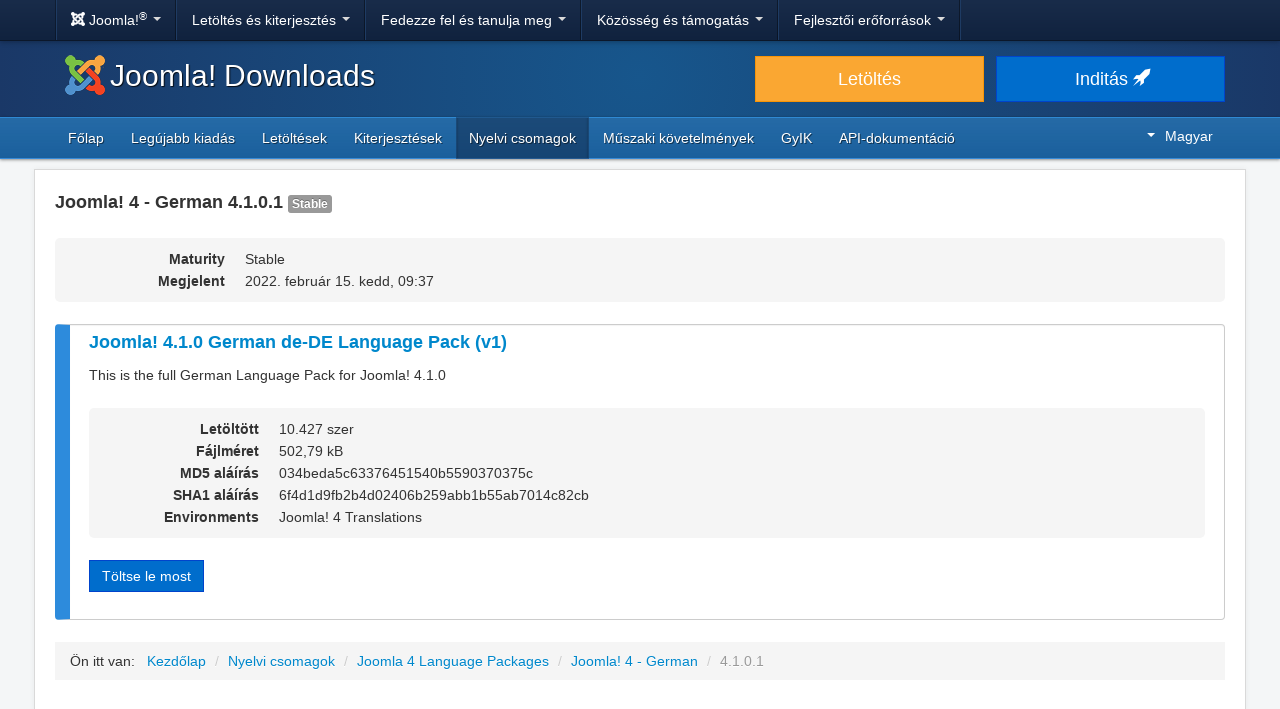

--- FILE ---
content_type: text/html; charset=utf-8
request_url: https://downloads.joomla.org/hu/language-packs/translations-joomla4/downloads/joomla4-german/4-1-0-1
body_size: 5315
content:
<!DOCTYPE html>
<html lang="hu" dir="ltr">
<head>
	<meta charset="utf-8" />
	<base href="https://downloads.joomla.org/hu/language-packs/translations-joomla4/downloads/joomla4-german/4-1-0-1" />
	<meta name="viewport" content="width=device-width, initial-scale=1.0" />
	<meta name="apple-mobile-web-app-capable" content="yes" />
	<meta name="apple-mobile-web-app-status-bar-style" content="blue" />
	<meta name="twitter:card" content="summary_large_image" />
	<meta name="twitter:site" content="@joomla" />
	<meta name="twitter:description" content="The Flexible Platform Empowering Website Creators" />
	<meta name="twitter:image" content="https://cdn.joomla.org/images/sharing/joomla-twitter-card.png" />
	<meta name="twitter:title" content="Joomla! Downloads" />
	<meta name="referrer" content="unsafe-url" />
	<meta property="og:site_name" content="Joomla! Downloads" />
	<meta property="og:image" content="https://cdn.joomla.org/images/sharing/joomla-org-og.jpg" />
	<meta name="description" content="Download repository for all Joomla! releases and accredited translation packages" />
	<meta name="generator" content="Joomla! - Open Source Content Management" />
	<title>Joomla! Downloads - Joomla 4.x Language Pack Downloads</title>
	<link href="https://fonts.googleapis.com/css?family=Open+Sans&display=swap" rel="preload" as="style" />
	<link href="/templates/joomla/images/apple-touch-icon-180x180.png" rel="apple-touch-icon" sizes="180x180" />
	<link href="/templates/joomla/images/apple-touch-icon-152x152.png" rel="apple-touch-icon" sizes="152x152" />
	<link href="/templates/joomla/images/apple-touch-icon-144x144.png" rel="apple-touch-icon" sizes="144x144" />
	<link href="/templates/joomla/images/apple-touch-icon-120x120.png" rel="apple-touch-icon" sizes="120x120" />
	<link href="/templates/joomla/images/apple-touch-icon-114x114.png" rel="apple-touch-icon" sizes="114x114" />
	<link href="/templates/joomla/images/apple-touch-icon-76x76.png" rel="apple-touch-icon" sizes="76x76" />
	<link href="/templates/joomla/images/apple-touch-icon-72x72.png" rel="apple-touch-icon" sizes="72x72" />
	<link href="/templates/joomla/images/apple-touch-icon-57x57.png" rel="apple-touch-icon" sizes="57x57" />
	<link href="/templates/joomla/images/apple-touch-icon.png" rel="apple-touch-icon" />
	<link href="/templates/joomla/favicon.ico" rel="shortcut icon" type="image/vnd.microsoft.icon" />
	<link href="https://downloads.joomla.org/media/com_ars/css/frontend.css?d1987d4549dd2df572979e913c0369b7" rel="stylesheet" />
	<link href="https://cdn.joomla.org/template/css/template_3.1.1.min.css" rel="stylesheet" />
	<link href="/templates/joomla/css/custom.css?28b82e6d5b012f328e66b752527f290a" rel="stylesheet" />
	<link href="/media/mod_languages/css/template.css" rel="stylesheet" />
	<script type="application/json" class="joomla-script-options new">{"csrf.token":"852134d6bccfc54ddd84976c8e2efcd6","system.paths":{"root":"","base":""}}</script>
	<script src="/media/jui/js/jquery.min.js?28b82e6d5b012f328e66b752527f290a"></script>
	<script src="/media/jui/js/jquery-noconflict.js?28b82e6d5b012f328e66b752527f290a"></script>
	<script src="/media/jui/js/jquery-migrate.min.js?28b82e6d5b012f328e66b752527f290a"></script>
	<script src="https://downloads.joomla.org/media/fef/js/tabs.min.js?d1987d4549dd2df572979e913c0369b7"></script>
	<script src="/media/system/js/core.js?28b82e6d5b012f328e66b752527f290a"></script>
	<script src="/media/jui/js/bootstrap.min.js?28b82e6d5b012f328e66b752527f290a"></script>
	<script src="/templates/joomla/js/template.js?28b82e6d5b012f328e66b752527f290a"></script>
	<script src="/templates/joomla/js/blockadblock.js?28b82e6d5b012f328e66b752527f290a"></script>
	<script src="/templates/joomla/js/js.cookie.js?28b82e6d5b012f328e66b752527f290a"></script>
	<!--[if lt IE 9]><script src="/media/jui/js/html5.js?28b82e6d5b012f328e66b752527f290a"></script><![endif]-->

</head>
<body class="site com_ars view-Items layout-default task-display itemid-901">
		<!-- Google Tag Manager -->
	<noscript><iframe src="https://www.googletagmanager.com/ns.html?id=GTM-KR9CX8" height="0" width="0" style="display:none;visibility:hidden"></iframe></noscript>
	<script>(function(w,d,s,l,i){w[l]=w[l]||[];w[l].push({'gtm.start':new Date().getTime(),event:'gtm.js'});var f=d.getElementsByTagName(s)[0],j=d.createElement(s),dl=l!='dataLayer'?'&l='+l:'';j.async=true;j.src='https://www.googletagmanager.com/gtm.js?id='+i+dl;f.parentNode.insertBefore(j,f);})(window,document,'script','dataLayer','GTM-KR9CX8');</script>
	<!-- End Google Tag Manager -->
		<!-- Top Nav -->
	<nav class="navigation" role="navigation">
		<div id="mega-menu" class="navbar navbar-inverse navbar-fixed-top">
			<div class="navbar-inner">
				<div class="container">
					<a class="btn btn-navbar" data-toggle="collapse" data-target=".nav-collapse">
						<span class="icon-bar"></span>
						<span class="icon-bar"></span>
						<span class="icon-bar"></span>
					</a>

					<div class="nav-collapse collapse">
	<ul id="nav-joomla" class="nav">
		<li class="dropdown">
			<a class="dropdown-toggle" data-toggle="dropdown" href="#">
				<span dir="ltr"><span aria-hidden="true" class="icon-joomla"></span> Joomla!<sup>&reg;</sup></span> <span class="caret"></span>
			</a>
			<ul class="dropdown-menu">
				<li class="nav-header"><span>Rólunk</span></li>
				<li>
					<a href="https://www.joomla.org">
						<span aria-hidden="true" class="icon-joomla"></span> Joomla! kezdőlap
					</a>
				</li>
				<li><a href="https://www.joomla.org/about-joomla.html">Mi a Joomla?</a></li>
				<li><a href="https://www.joomla.org/core-features.html">Előnyök és szolgáltatások</a></li>
				<li><a href="https://www.joomla.org/about-joomla/the-project.html">Projekt és vezetés</a></li>
				<li><a href="https://tm.joomla.org">Védjegy és engedélyek</a></li>
				<li><a href="https://joomlafoundation.org">A Joomla alapítvány</a></li>
				<li class="divider"></li>
				<li class="nav-header"><span>Támogatás</span></li>
				<li><a href="https://www.joomla.org/contribute-to-joomla.html">Közreműködés</a></li>
				<li><a href="https://www.joomla.org/sponsor.html">Szponzor</a></li>
				<li><a href="https://www.joomla.org/about-joomla/partners.html">Partner</a></li>
				<li><a href="https://shop.joomla.org">Bolt</a></li>
			</ul>
		</li>
		<li class="dropdown">
			<a class="dropdown-toggle" data-toggle="dropdown" href="#">Letöltés és kiterjesztés <span class="caret"></span></a>
			<ul class="dropdown-menu">
				<li><a href="https://downloads.joomla.org">Letöltések</a></li>
				<li><a href="https://extensions.joomla.org">Bővítmények</a></li>
				<li><a href="https://downloads.joomla.org/language-packs">Nyelvek</a></li>
				<li><a href="https://launch.joomla.org">Kérjen egy ingyenes weboldalt</a></li>
				<li><a href="https://domains.joomla.org">Adjon meg egy tartománynevet</a></li>
			</ul>
		</li>
		<li class="dropdown">
			<a class="dropdown-toggle" data-toggle="dropdown" href="#">Fedezze fel és tanulja meg <span class="caret"></span></a>
			<ul class="dropdown-menu">
				<li><a href="https://docs.joomla.org">Dokumentáció</a></li>
				<li><a href="https://community.joomla.org/joomla-training.html">Képzés</a></li>
				<li><a href="https://certification.joomla.org">Tanúsítvány</a></li>
				<li><a href="https://showcase.joomla.org">Weboldal bemutató</a></li>
				<li><a href="https://www.joomla.org/announcements.html">Közlemények</a></li>
				<li><a href="https://community.joomla.org/blogs.html">Blogok</a></li>
				<li><a href="https://magazine.joomla.org">Magazin</a></li>
			</ul>
		</li>
		<li class="dropdown">
			<a class="dropdown-toggle" data-toggle="dropdown" href="#">Közösség és támogatás <span class="caret"></span></a>
			<ul class="dropdown-menu">
				<li><a href="https://community.joomla.org">Közösségi portál</a></li>
				<li><a href="https://community.joomla.org/events.html">Események</a></li>
				<li><a href="https://community.joomla.org/user-groups.html">Felhasználói csoportok</a></li>
				<li><a href="https://forum.joomla.org">Fórum</a></li>
				<li><a href="https://community.joomla.org/service-providers-directory.html">Szolgáltatói címtár</a></li>
				<li><a href="https://volunteers.joomla.org">Önkéntesek portál</a></li>
				<li><a href="https://extensions.joomla.org/vulnerable-extensions/vulnerable/">Sebezhető bővítmények listája</a></li>
			</ul>
		</li>
		<li class="dropdown">
			<a class="dropdown-toggle" data-toggle="dropdown" href="#">Fejlesztői erőforrások <span class="caret"></span></a>
			<ul class="dropdown-menu">
				<li><a href="https://developer.joomla.org">Fejlesztői hálózat</a></li>
				<li><a href="https://developer.joomla.org/security.html">Biztonsági központ</a></li>
				<li><a href="https://issues.joomla.org">Problémakövetés</a></li>
				<li><a href="https://github.com/joomla">GitHub</a></li>
				<li><a href="https://api.joomla.org">API-dokumentáció</a></li>
				<li><a href="https://framework.joomla.org"><span dir="ltr">Joomla!</span> keretrendszer</a></li>
			</ul>
		</li>
	</ul>
	<div id="nav-search" class="navbar-search pull-right">
		
	</div>
</div>
				</div>
			</div>
		</div>
	</nav>
	<!-- Header -->
	<header class="header">
		<div class="container">
			<div class="row-fluid">
				<div class="span7">
					<h1 class="page-title">
						<a href="/"><img alt="Joomla CMS" width="40" height="40" src="https://cdn.joomla.org/images/Joomla_logo.png">Joomla! Downloads</a>
					</h1>
				</div>
				<div class="span5">
					<div class="btn-toolbar row-fluid">
						<div class="span6">
							<a href="https://downloads.joomla.org/" class="btn btn-block btn-large btn-warning">Letöltés</a>
						</div>
						<div class="span6">
							<a href="https://launch.joomla.org" class="btn btn-block btn-large btn-primary">Inditás <span aria-hidden="true" class="icon-rocket"></span></a>
						</div>
					</div>
				</div>
			</div>
		</div>
	</header>
	<nav class="subnav-wrapper">
		<div class="subnav">
			<div class="container">
				<ul class="nav menu nav-pills pull-left mod-list">
<li class="item-383 default"><a href="/hu/" >Főlap</a></li><li class="item-384"><a href="/hu/latest" >Legújabb kiadás</a></li><li class="item-385"><a href="/hu/cms" >Letöltések</a></li><li class="item-523"><a href="/hu/extensions" >Kiterjesztések</a></li><li class="item-899 active"><a href="/hu/language-packs" >Nyelvi csomagok</a></li><li class="item-387"><a href="/hu/technical-requirements-hu" >Műszaki követelmények</a></li><li class="item-388"><a href="/hu/faqs-hu" >GyIK</a></li><li class="item-446"><a href="https://downloads.joomla.org/api-docs/" >API-dokumentáció</a></li></ul>
<div class="mod-languages pull-right">

	<div class="btn-group">
																																																																																																																																	<a href="#" data-toggle="dropdown" class="btn dropdown-toggle" dir="ltr"><span class="caret"></span>Magyar</a>
																																																																																		<ul class="lang-block dropdown-menu" dir="ltr">
									<li dir="rtl">
					<a href="/ar/language-packs/translations-joomla4/downloads">
						عربي					</a>
				</li>
												<li dir="ltr">
					<a href="/id/language-packs/translations-joomla4/downloads">
						Bahasa Indonesia					</a>
				</li>
												<li dir="ltr">
					<a href="/cy/language-packs/translations-joomla4/downloads">
						Cymraeg					</a>
				</li>
												<li dir="ltr">
					<a href="/bn/language-packs/translations-joomla4/downloads">
						বাংলা					</a>
				</li>
												<li dir="ltr">
					<a href="/bg/language-packs/translations-joomla4/downloads">
						Български					</a>
				</li>
												<li dir="ltr">
					<a href="/ca-es/language-packs/translations-joomla4/downloads">
						Català					</a>
				</li>
												<li dir="ltr">
					<a href="/zh/language-packs/translations-joomla4/downloads">
						正體中文					</a>
				</li>
												<li dir="ltr">
					<a href="/zh-cn/language-packs/translations-joomla4/downloads">
						中文					</a>
				</li>
												<li dir="ltr">
					<a href="/rs/language-packs/translations-joomla4/downloads">
						Српски ћирилица					</a>
				</li>
												<li dir="ltr">
					<a href="/da/language-packs/translations-joomla4/downloads">
						Dansk					</a>
				</li>
												<li dir="ltr">
					<a href="/de/language-packs/translations-joomla4/downloads">
						Deutsch					</a>
				</li>
												<li dir="ltr">
					<a href="/et/language-packs/translations-joomla4/downloads">
						Eesti keel					</a>
				</li>
												<li dir="ltr">
					<a href="/en/language-packs/translations-joomla4/downloads">
						English					</a>
				</li>
												<li dir="ltr">
					<a href="/us/language-packs/translations-joomla4/downloads">
						English (USA)					</a>
				</li>
												<li dir="ltr">
					<a href="/es/language-packs/translations-joomla4/downloads">
						Español					</a>
				</li>
												<li dir="ltr">
					<a href="/co/language-packs/translations-joomla4/downloads">
						Español (de Colombia)					</a>
				</li>
												<li dir="ltr">
					<a href="/fr/language-packs/translations-joomla4/downloads">
						Français					</a>
				</li>
												<li dir="ltr">
					<a href="/ca/language-packs/translations-joomla4/downloads">
						Français (Canada)					</a>
				</li>
												<li dir="ltr">
					<a href="/hi/language-packs/translations-joomla4/downloads">
						हिन्दी					</a>
				</li>
												<li dir="ltr">
					<a href="/el/language-packs/translations-joomla4/downloads">
						Ελληνικά					</a>
				</li>
												<li dir="ltr">
					<a href="/hr/language-packs/translations-joomla4/downloads">
						Hrvatski					</a>
				</li>
												<li dir="ltr">
					<a href="/it/language-packs/translations-joomla4/downloads">
						Italiano					</a>
				</li>
												<li dir="ltr">
					<a href="/ja/language-packs/translations-joomla4/downloads">
						日本語					</a>
				</li>
												<li dir="ltr">
					<a href="/lv/language-packs/translations-joomla4/downloads">
						Latviešu					</a>
				</li>
												<li dir="ltr" class="lang-active">
					<a href="/hu/language-packs/translations-joomla4/downloads">
						Magyar					</a>
				</li>
												<li dir="ltr">
					<a href="/nl/language-packs/translations-joomla4/downloads">
						Nederlands					</a>
				</li>
												<li dir="ltr">
					<a href="/nl-be/language-packs/translations-joomla4/downloads">
						Nederlands (België)					</a>
				</li>
												<li dir="ltr">
					<a href="/nb/language-packs/translations-joomla4/downloads">
						Norsk bokmål					</a>
				</li>
												<li dir="ltr">
					<a href="/pl/language-packs/translations-joomla4/downloads">
						Polski					</a>
				</li>
												<li dir="ltr">
					<a href="/pt/language-packs/translations-joomla4/downloads">
						Português					</a>
				</li>
												<li dir="ltr">
					<a href="/br/language-packs/translations-joomla4/downloads">
						Português (do Brasil)					</a>
				</li>
												<li dir="ltr">
					<a href="/ro/language-packs/translations-joomla4/downloads">
						Română					</a>
				</li>
												<li dir="ltr">
					<a href="/ru/language-packs/translations-joomla4/downloads">
						Русский					</a>
				</li>
												<li dir="ltr">
					<a href="/sk/language-packs/translations-joomla4/downloads">
						Slovenčina					</a>
				</li>
												<li dir="ltr">
					<a href="/sl/language-packs/translations-joomla4/downloads">
						Slovenščina					</a>
				</li>
												<li dir="ltr">
					<a href="/sr/language-packs/translations-joomla4/downloads">
						Srpski					</a>
				</li>
												<li dir="ltr">
					<a href="/sv/language-packs/translations-joomla4/downloads">
						Svenska					</a>
				</li>
												<li dir="ltr">
					<a href="/th/language-packs/translations-joomla4/downloads">
						ไทย					</a>
				</li>
												<li dir="ltr">
					<a href="/tr/language-packs/translations-joomla4/downloads">
						Türkçe					</a>
				</li>
												<li dir="rtl">
					<a href="/ur-in/language-packs/translations-joomla4/downloads">
						اُردُو‬					</a>
				</li>
							</ul>
	</div>

</div>

			</div>
		</div>
	</nav>
	<!-- Body -->
	<div class="body">
		<div class="container">
			
			<div class="row-fluid">
								<main id="content" class="span12">
					<!-- Begin Content -->
					
					<div id="system-message-container">
	</div>

					<div class="akeeba-renderer-fef " id="akeeba-renderer-fef">

<div class="item-page">
	
	
<div class="ars-release-4462 well ars-release-supported">
			<h4 class="text-muted">
			Joomla! 4 - German
			4.1.0.1
			<span class="label label-default">
				Stable			</span>
		</h4>
	
	
	<dl class="dl-horizontal ars-release-properties">
					<dt>
				Maturity			</dt>
			<dd>
				Stable			</dd>
		
		<dt>
			Megjelent		</dt>
		<dd>
			2022. február 15. kedd, 09:37		</dd>

		
								</dl>
</div>

	<div class="ars-items ars-items-supported">
														
<div class="ars-item-7094 well">
			<h4>
			<a href="/hu/language-packs/translations-joomla4/downloads/joomla4-german/4-1-0-1/de-de_joomla_lang_full_4-1-0v1-zip?format=zip" dir="ltr">
				Joomla! 4.1.0 German de-DE Language Pack (v1)
			</a>
		</h4>
	
		<div class="ars-item-description" dir="ltr">
		<p>This is the full German Language Pack for Joomla! 4.1.0</p>
	</div>
	
	<dl class="dl-horizontal ars-release-properties item-view">
					<dt>
				Letöltött			</dt>
			<dd>
				10.427 szer			</dd>
		
					<dt>
				Fájlméret			</dt>
			<dd>
				502,79 kB			</dd>
		
					<dt>
				MD5 aláírás			</dt>
			<dd>
				034beda5c63376451540b5590370375c
			</dd>
		
					<dt>
				SHA1 aláírás			</dt>
			<dd>
				6f4d1d9fb2b4d02406b259abb1b55ab7014c82cb
			</dd>
		
		
		
		
									<dt>
					Environments				</dt>
				<dd>
											<span class="akeeba-label--teal ars-environment-icon">Joomla! 4 Translations</span>
									</dd>
						</dl>

	<div>
		<div class="pull-left">
			<p class="readmore">
				<a href="/hu/language-packs/translations-joomla4/downloads/joomla4-german/4-1-0-1/de-de_joomla_lang_full_4-1-0v1-zip?format=zip" class="btn btn-primary">
					Töltse le most				</a>
			</p>
		</div>
				<div class="clearfix"></div>
	</div>
</div>
										</div>

	<form id="ars-pagination" action="https://downloads.joomla.org/hu/language-packs/translations-joomla4/downloads/joomla4-german/4-1-0-1" method="post">
		<input type="hidden" name="option" value="com_ars" />
		<input type="hidden" name="view" value="Items" />
		<input type="hidden" name="release_id" value="4462" />

			</form>
</div>
</div>

					<div aria-label="Breadcrumbs" role="navigation">
	<ul itemscope itemtype="https://schema.org/BreadcrumbList" class="breadcrumb">
					<li>
				Ön itt van: &#160;
			</li>
		
						<li itemprop="itemListElement" itemscope itemtype="https://schema.org/ListItem">
											<a itemprop="item" href="/hu/" class="pathway"><span itemprop="name">Kezdőlap</span></a>
					
											<span class="divider">
							/						</span>
										<meta itemprop="position" content="1">
				</li>
							<li itemprop="itemListElement" itemscope itemtype="https://schema.org/ListItem">
											<a itemprop="item" href="/hu/language-packs" class="pathway"><span itemprop="name">Nyelvi csomagok</span></a>
					
											<span class="divider">
							/						</span>
										<meta itemprop="position" content="2">
				</li>
							<li itemprop="itemListElement" itemscope itemtype="https://schema.org/ListItem">
											<a itemprop="item" href="/hu/language-packs/translations-joomla4" class="pathway"><span itemprop="name">Joomla 4 Language Packages</span></a>
					
											<span class="divider">
							/						</span>
										<meta itemprop="position" content="3">
				</li>
							<li itemprop="itemListElement" itemscope itemtype="https://schema.org/ListItem">
											<a itemprop="item" href="/hu/language-packs/translations-joomla4/downloads/joomla4-german" class="pathway"><span itemprop="name">Joomla! 4 - German</span></a>
					
											<span class="divider">
							/						</span>
										<meta itemprop="position" content="4">
				</li>
							<li itemprop="itemListElement" itemscope itemtype="https://schema.org/ListItem" class="active">
					<span itemprop="name">
						4.1.0.1					</span>
					<meta itemprop="position" content="5">
				</li>
				</ul>
</div>

					<!-- End Content -->
				</main>
							</div>
					</div>
	</div>
	<!-- Footer -->
	<footer class="footer center">
		<div class="container">
			<hr />
			

			<div class="social">
	<ul class="soc">
		<li><a href="https://twitter.com/joomla" target="_blank" rel="noopener" class="icon-twitter2" title="Joomla! a Twitteren"><span class="element-invisible">Joomla! a Twitteren</span></a></li>
		<li><a href="https://www.facebook.com/joomla" target="_blank" rel="noopener" class="icon-facebook2" title="Joomla! a Facebookon"><span class="element-invisible">Joomla! a Facebookon</span></a></li>
		<li><a href="https://www.youtube.com/user/joomla" target="_blank" rel="noopener"><span class="element-invisible">Joomla! a YouTube-on</span></a></li>
		<li><a href="https://www.linkedin.com/company/joomla" target="_blank" rel="noopener" class="icon-linkedin" title="Joomla! a LinkedInen"><span class="element-invisible">Joomla! a LinkedInen</span></a></li>
		<li><a href="https://www.pinterest.com/joomla" target="_blank" rel="noopener" class="icon-pinterest2" title="Joomla! a Pinteresten"><span class="element-invisible">Joomla! a Pinteresten</span></a></li>
		<li><a href="https://www.instagram.com/joomlaofficial/" target="_blank" rel="noopener" class="icon-instagram" title="Joomla! az Instagramon"><span class="element-invisible">Joomla! az Instagramon</span></a></li>
		<li><a href="https://github.com/joomla" target="_blank" rel="noopener" class="icon-github3" title="Joomla! a GitHub-on"><span class="element-invisible">Joomla! a GitHub-on</span></a></li>
	</ul>
</div>

<div class="footer-menu">
	<ul class="nav-inline">
		<li><a href="https://www.joomla.org"><span>Kezdőlap</span></a></li>
		<li><a href="https://www.joomla.org/about-joomla.html"><span>Rólunk</span></a></li>
		<li><a href="https://community.joomla.org"><span>Közösség</span></a></li>
		<li><a href="https://forum.joomla.org"><span>Fórum</span></a></li>
		<li><a href="https://extensions.joomla.org"><span>Bővítmények</span></a></li>
		<li><a href="https://community.joomla.org/service-providers-directory.html"><span>Szolgáltatások</span></a></li>
		<li><a href="https://docs.joomla.org"><span>Dokumentumok</span></a></li>
		<li><a href="https://developer.joomla.org"><span>Fejlesztő</span></a></li>
		<li><a href="https://community.joomla.org/the-joomla-shop.html"><span>Bolt</span></a></li>
	</ul>

	<ul class="nav-inline">
		<li><a href="https://www.joomla.org/accessibility-statement.html">Akadálymentesítési nyilatkozat</a></li>
		<li><a href="https://www.joomla.org/privacy-policy.html">Adatvédelmi irányelvek</a></li>
		<li><a href="https://www.joomla.org/cookie-policy.html">Süti irányelvek</a></li>
		<li><a href="https://community.joomla.org/sponsorship-campaigns.html">Támogassa a Joomlat!-t 5$-ral</a></li>
		<li><a href="https://joomla.crowdin.com" target="_blank" rel="noopener">Segítsen a fordításban</a></li>
		<li><a href="https://github.com/joomla/joomla-websites/issues/new?title=[jdown]%20&body=Please%20describe%20the%20problem%20or%20your%20issue">Hibabejelentés</a></li>
		<li><a href="/hu/login-hu">Bejelentkezés</a></li>
	</ul>

	<p class="copyright">&copy; 2005 - 2025 <a href="https://opensourcematters.org">Open Source Matters, Inc.</a> Minden jog fenntartva.</p>

	<div class="hosting">
		<div class="hosting-image"><a href="https://www.rochen.com/joomla-hosting" rel="noopener" target="_blank"><img class="rochen" width="84" height="42" src="https://cdn.joomla.org/rochen/rochen_footer_logo_white.png" alt="Rochen" /></a></div>
		<div class="hosting-text"><a href="https://www.rochen.com/joomla-hosting" rel="noopener" target="_blank"><span dir="ltr">Joomla!</span> tárhely a Rochen-től</a></div>
	</div>
</div>

<div id="adblock-msg" class="navbar navbar-fixed-bottom hide">
	<div class="navbar-inner">
		<a class="close" data-dismiss="alert" href="#">&times;</a>
		<i class="icon-warning"></i>
        Úgy látjuk, hogy reklámblokkolót használ. A Joomla! A projekt nagy mértékben a hirdetésekből származó bevételekre támaszkodik, ezért kérjük, hogy ne használjon hirdetés blokkolót ezen a tartományon.
	</div>
</div>
			
			
		</div>
	</footer>

	
</body>
</html>
